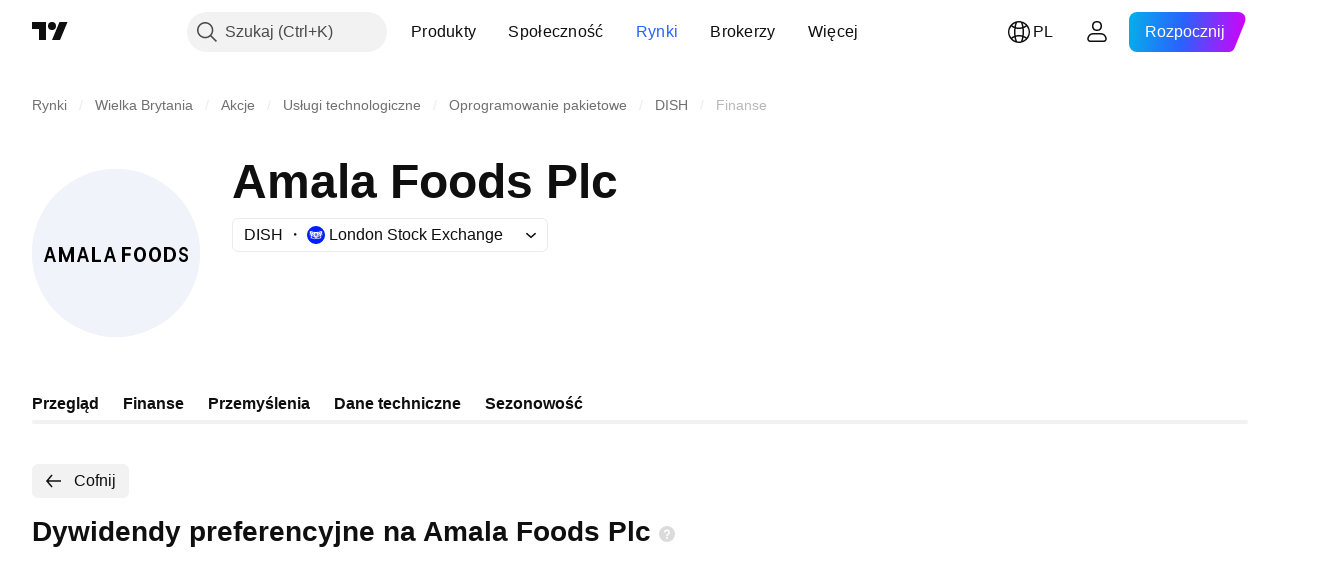

--- FILE ---
content_type: application/javascript; charset=utf-8
request_url: https://static.tradingview.com/static/bundles/pl.5731.8e2e11527b95edff1973.js
body_size: 23
content:
(self.webpackChunktradingview=self.webpackChunktradingview||[]).push([[5731,84627],{148199:e=>{e.exports=["Cofnij"]},537276:e=>{e.exports=["Zmiana"]},923599:e=>{e.exports=["Zmiana %"]},821851:e=>{e.exports=["Dane roczne"]},384627:e=>{e.exports=["Fundamenty i statystyki"]},588176:e=>{e.exports=["Dane półroczne"]},836452:e=>{e.exports=["Dane kwartalne"]},351514:e=>{e.exports=["Wartość"]}}]);

--- FILE ---
content_type: application/javascript; charset=utf-8
request_url: https://static.tradingview.com/static/bundles/pl.33198.b710b2609e24087c7992.js
body_size: 13375
content:
(self.webpackChunktradingview=self.webpackChunktradingview||[]).push([[33198,43878,87178,8955,37117,47742,8800,83477],{431062:e=>{e.exports=["O"]},213847:e=>{e.exports={en:["Currency: {currency}"]}},610795:e=>{e.exports=["Coroczny"]},185330:e=>{e.exports=["Finał"]},505170:e=>{e.exports=["Okres przejściowy"]},603595:e=>{e.exports=["Inny"]},362668:e=>{e.exports=["Miesięcznie"]},451262:e=>{e.exports=["Co pół roku"]},964836:e=>{e.exports=["Specjalny"]},46793:e=>{e.exports=["Kwartalny"]},340022:e=>{e.exports=["Co tydzień"]},183699:e=>{e.exports=["Następny"]},783477:e=>{e.exports=Object.create(null),e.exports.Technicals_study=["Dane techniczne"],e.exports["*All Candlestick Patterns*_study"]=["*Wszystkie Formacje Świecowe*"],e.exports["24-hour Volume_study"]=["Wolumen 24-godzinny"],e.exports["52 Week High/Low_study"]=["Maksimum/Minimum 52-tygodniowe"],e.exports.ASI_study={en:["ASI"]},e.exports["Abandoned Baby - Bearish_study"]=["Formacja Spadkowego Porzuconego Dziecka"],e.exports["Abandoned Baby - Bullish_study"]=["Formacja Wzrostowego Porzuconego Dziecka"],e.exports["Accelerator Oscillator_study"]=["Oscylator Przyspieszenia"],e.exports["Accounts payable_study"]=["Zobowiązania z tytułu dostaw i usług"],e.exports["Accounts receivable - trade, net_study"]=["Należności - handlowe, netto"],e.exports["Accounts receivables, gross_study"]=["Należności księgowe brutto"],e.exports.Accruals_study=["Rozliczenia międzyokresowe"],e.exports["Accrued payroll_study"]=["Naliczone wynagrodzenia"],e.exports["Accumulated depreciation, total_study"]=["Skumulowana amortyzacja ogółem"],e.exports["Accumulation/Distribution_study"]=["Akumulacja/dystrybucja"],e.exports["Accumulative Swing Index_study"]={en:["Accumulative Swing Index"]},e.exports["Additional paid-in capital/Capital surplus_study"]=["Dodatkowy wpłacony kapitał/nadwyżka kapitałowa"],e.exports["Advance Decline Line_study"]=["Linia A/D"],e.exports["Advance Decline Ratio_study"]=["Współczynnik Advance/Dedcline"],e.exports["Advance/Decline Ratio (Bars)_study"]=["Współczynnik Advance/Decline (słupki)"],e.exports["Advance/Decline_study"]=["Wskaźnik Advance/Decline"],e.exports["After tax other income/expense_study"]=["Pozostałe przychody/koszty po opodatkowaniu"],e.exports["All Chart Patterns_study"]=["Wszystkie Formacje Wykresów"],e.exports["Altman Z-score_study"]=["Wskaźnik Altmana Z-score"],e.exports["Amortization of deferred charges_study"]=["Amortyzacja odroczonych opłat"],e.exports["Amortization of intangibles_study"]=["Amortyzacja wartości niematerialnych"],e.exports.Amortization_study=["Amortyzacja"],e.exports["Anchored Volume Profile_study"]={en:["Anchored Volume Profile"]},e.exports["Arnaud Legoux Moving Average_study"]=["Średnia krocząca Arnauda Legoux"],e.exports.Aroon_study={en:["Aroon"]},e.exports["Asset turnover_study"]=["Rotacja aktywów"],e.exports["Auto Anchored Volume Profile_study"]={en:["Auto Anchored Volume Profile"]},e.exports["Auto Fib Extension_study"]={en:["Auto Fib Extension"]},e.exports["Auto Fib Retracement_study"]=["Auto Zniesienia Fibo"],
e.exports["Auto Pitchfork_study"]={en:["Auto Pitchfork"]},e.exports["Auto Trendlines_study"]=["Automatyczne linie trendu"],e.exports["Average Daily Range_study"]=["Średni Dzienny Zasięg"],e.exports["Average Day Range_study"]=["Średni zakres dni"],e.exports["Average Directional Index_study"]={en:["Average Directional Index"]},e.exports["Average Price_study"]=["Średnia cena"],e.exports["Average True Range_study"]=["Średnia rzeczywistego zasięgu"],e.exports["Average basic shares outstanding_study"]=["Średnia liczba akcji pozostających w obrocie"],e.exports["Awesome Oscillator_study"]=["Oscylator Awesome"],e.exports.BBTrend_study={en:["BBTrend"]},e.exports["Bad debt / Doubtful accounts_study"]=["Zły dług / Wątpliwe konta"],e.exports["Balance of Power_study"]=["Wskaźnik Balance of Power"],e.exports["BarUpDn Strategy_study"]=["Strategia BarUpDn"],e.exports["Basic EPS_study"]=["Podstawowy zysk na akcję"],e.exports["Basic earnings per share (Basic EPS)_study"]=["Podstawowy zysk na akcję (podstawowy EPS)"],e.exports["Bearish Flag Chart Pattern_study"]=["Formacja Niedźwiedziej Flagi"],e.exports["Bearish Pennant Chart Pattern_study"]=["Formacja Niedźwiedziego Proporczyka"],e.exports["Beneish M-score_study"]=["Model Beneisha M-score"],e.exports["Bollinger BandWidth_study"]={en:["Bollinger BandWidth"]},e.exports["Bollinger Bands %b_study"]={en:["Bollinger Bands %b"]},e.exports["Bollinger Bands Strategy directed_study"]=["Kierunkowa Strategia Wstęg Bollingera"],e.exports["Bollinger Bands Strategy_study"]=["Strategia Wstęg Bollingera"],e.exports["Bollinger Bands_study"]=["Wstęgi Bollingera"],e.exports["Bollinger Bars_study"]={en:["Bollinger Bars"]},e.exports["Book value per share_study"]=["Wartość księgowa na akcję"],e.exports["Bull Bear Power_study"]={en:["Bull Bear Power"]},e.exports["Bullish Flag Chart Pattern_study"]=["Formacja Byczej Flagi"],e.exports["Bullish Pennant Chart Pattern_study"]=["Formacja Byczej Flagi"],e.exports["Buyback yield %_study"]=["Zysk z wykupu akcji %"],e.exports["COGS to revenue ratio_study"]=["Koszt Własny Sprzedaży/Przychód"],e.exports.CRSI_study={en:["CRSI"]},e.exports["CapEx per share_study"]=["CapEx na akcję"],e.exports["Capital and operating lease obligations_study"]=["Zobowiązania z tytułu leasingu finansowego i operacyjnego"],e.exports["Capital expenditures - fixed assets_study"]=["Nakłady inwestycyjne - środki trwałe"],e.exports["Capital expenditures - other assets_study"]=["Nakłady inwestycyjne - pozostałe aktywa"],e.exports["Capital expenditures_study"]=["Nakłady kapitałowe"],e.exports["Capitalized lease obligations_study"]=["Skapitalizowane zobowiązania z tytułu leasingu"],e.exports["Cash & equivalents_study"]=["Środki pieniężne i ich ekwiwalenty"],e.exports["Cash and short term investments_study"]=["Środki pieniężne i inwestycje krótkoterminowe"],e.exports["Cash conversion cycle_study"]=["Cykl konwersji gotówki"],e.exports["Cash from financing activities_study"]=["Środki Pieniężne z Działalności Finansowej"],
e.exports["Cash from investing activities_study"]=["Środki Pieniężne z Działalności Inwestycyjnej"],e.exports["Cash from operating activities_study"]=["Środki Pieniężne z Działalności Operacyjnej"],e.exports["Cash per share_study"]=["Gotówka na akcję"],e.exports["Cash to debt ratio_study"]=["Wskaźnik gotówka/zadłużenie"],e.exports["Chaikin Money Flow_study"]=["Wskaźnik przepływów pieniężnych Chaikina"],e.exports["Chaikin Oscillator_study"]=["Oscylator Chaikin"],e.exports["Chaikin Volatility_study"]=["Wskaźnik zmienności Chaikina"],e.exports["Chande Kroll Stop_study"]={en:["Chande Kroll Stop"]},e.exports["Chande Momentum Oscillator_study"]=["Oscylator momentum Chande'a"],e.exports["Change in accounts payable_study"]=["Zmiana stanu zobowiązań"],e.exports["Change in accounts receivable_study"]=["Zmiana stanu należności"],e.exports["Change in accrued expenses_study"]=["Zmiana stanu rozliczeń międzyokresowych"],e.exports["Change in inventories_study"]=["Zmiana stanu zapasów"],e.exports["Change in other assets/liabilities_study"]=["Zmiana stanu innych aktywów/zobowiązań"],e.exports["Change in taxes payable_study"]=["Zmiana stanu zobowiązań podatkowych"],e.exports["Changes in working capital_study"]=["Zmiany w kapitale obrotowym"],e.exports.ChannelBreakOutStrategy_study={en:["ChannelBreakOutStrategy"]},e.exports["Chop Zone_study"]=["Wskaźnik Chop Zone"],e.exports["Choppiness Index_study"]=["Indeks Choppiness"],e.exports["Commodity Channel Index_study"]=["Wskaźnik Commodity Channel Index"],e.exports["Common dividends paid_study"]=["Wypłacone dywidendy powszechne"],e.exports["Common equity, total_study"]=["Kapitał podstawowy ogółem"],e.exports["Common stock par/Carrying value_study"]=["Wartość księgowa akcji zwykłych"],e.exports.Compare_study=["Porównaj"],e.exports["Conditional Expressions_study"]=["Wyrażenia warunkowe"],e.exports["Connors RSI_study"]={en:["Connors RSI"]},e.exports.ConnorsRSI_study={en:["ConnorsRSI"]},e.exports["Consecutive Up/Down Strategy_study"]=["Strategia Consecutive Up/Down"],e.exports["Coppock Curve_study"]=["Krzywa Coppocka"],e.exports["Correlation - Log_study"]=["Korelacja - Log"],e.exports["Correlation Coefficient_study"]=["Współczynnik Korelacji"],e.exports["Cost of goods sold_study"]=["Koszt sprzedanych towarów"],e.exports["Cost of goods_study"]=["Koszt własny sprzedaży"],e.exports["Crypto Open Interest_study"]={en:["Crypto Open Interest"]},e.exports["Cumulative Volume Delta_study"]={en:["Cumulative Volume Delta"]},e.exports["Cumulative Volume Index_study"]=["Wskaźnik wolumenu skumulowanego"],e.exports["Cup and Handle Chart Pattern_study"]=["Formacja Filiżanki z Uszkiem"],e.exports["Current portion of LT debt and capital leases_study"]=["Bieżąca część długoterminowego majątku i zobowiązań leasingowych"],e.exports["Current ratio_study"]=["Aktualny stosunek"],e.exports.DMI_study={en:["DMI"]},e.exports["Dark Cloud Cover - Bearish_study"]=["Ciemna Pokrywa Chmur - Spadkowy"],e.exports["Days inventory_study"]=["Okres rotacji zapasów"],e.exports["Days payable_study"]=["Dni płatne"],
e.exports["Days sales outstanding_study"]=["Okres spłaty należności"],e.exports["Debt to EBITDA ratio_study"]=["Współczynnik dług/EBITDA"],e.exports["Debt to assets ratio_study"]=["Współczynnik dług/aktywa"],e.exports["Debt to equity ratio_study"]=["Wskaźnik zadłużenia do kapitału"],e.exports["Debt to revenue ratio_study"]=["Wskaźnik zadłużenia do dochodów"],e.exports["Deferred income, current_study"]=["Przychody przyszłych okresów, bieżące"],e.exports["Deferred income, non-current_study"]=["Przychody przyszłych okresów, długoterminowe"],e.exports["Deferred tax assets_study"]=["Aktywa z tytułu podatku odroczonego"],e.exports["Deferred tax liabilities_study"]=["Zobowiązania z tytułu podatku odroczonego"],e.exports["Deferred taxes (cash flow)_study"]=["Podatek odroczony (przepływy pieniężne)"],e.exports["Deprecation and amortization_study"]=["Odpisy umorzeniowe i amortyzacja"],e.exports["Depreciation & amortization (cash flow)_study"]=["Amortyzacja (przepływy pieniężne)"],e.exports["Depreciation/depletion_study"]=["Amortyzacja/umorzenie"],e.exports.Depreciation_study=["Deprecjacja"],e.exports["Detrended Price Oscillator_study"]=["Beztrendowy oscylator cenowy"],e.exports["Diluted EPS_study"]=["Rozwodnione EPS"],e.exports["Diluted earnings per share (Diluted EPS)_study"]=["Rozwodniony zysk na akcję (rozwodniony EPS)"],e.exports["Diluted net income available to common stockholders_study"]=["Rozwodniony zysk netto dostępny dla posiadaczy akcji zwykłych"],e.exports["Diluted shares outstanding_study"]=["Rozwodnione akcje pozostające w obrocie"],e.exports["Dilution adjustment_study"]=["Korekta rozwodnienia"],e.exports["Directional Movement Index_study"]=["Indeks Directional Movement"],e.exports["Directional Movement_study"]=["Ruch kierunkowy (DM)"],e.exports["Discontinued operations_study"]=["Działalność zaniechana"],e.exports["Divergence Indicator_study"]=["Wskaźnik rozbieżności"],e.exports["Dividend payout ratio %_study"]=["Współczynnik wypłaty dywidend"],e.exports["Dividend yield %_study"]=["Stopa dywidendy %"],e.exports["Dividends payable_study"]=["Zobowiązania z tytułu dywidend"],e.exports["Dividends per share - common stock primary issue_study"]=["Dywidenda na akcję - akcje zwykłe emisji pierwotnej"],e.exports["Doji Star - Bearish_study"]=["Gwiazda Doji - Spadkowy"],e.exports["Doji Star - Bullish_study"]=["Gwiazda Doji - Wzrostowy"],e.exports.Doji_study={en:["Doji"]},e.exports["Donchian Channels_study"]=["Kanały Donchiana"],e.exports["Double Bottom Chart Pattern_study"]=["Formacja Podwójnego Dna"],e.exports["Double EMA_study"]=["Podwójna EMA"],e.exports["Double Top Chart Pattern_study"]=["Formacja Podwójnego Szczyt"],e.exports["Downside Tasuki Gap - Bearish_study"]=["Downside Tasuki Gap - Spadkowy"],e.exports["Dragonfly Doji - Bullish_study"]=["Dragonfly Doji - Wzrostowy"],e.exports["EBIT per share_study"]=["EBIT na akcję"],e.exports["EBITDA margin %_study"]=["Marża EBITDA %"],e.exports["EBITDA per share_study"]=["EBITDA na akcję"],e.exports.EBITDA_study={en:["EBITDA"]},e.exports.EBIT_study={en:["EBIT"]},
e.exports["EMA Cross_study"]=["Przecięcie EMA"],e.exports["EPS basic one year growth_study"]=["Roczny wzrost podstawowego zysku na akcję"],e.exports["EPS diluted one year growth_study"]=["Rozwodniony roczny wzrost Zysku Na Akcję"],e.exports["EPS estimates_study"]=["Szacowany zysk na akcję"],e.exports["Earnings yield_study"]=["Wskaźnik Kapitalizacji"],e.exports["Ease Of Movement_study"]=["Wskaźnik Swobody Ruchu"],e.exports["Ease of Movement_study"]=["Wskaźnik Swobody Ruchu"],e.exports["Effective interest rate on debt %_study"]=["Efektywna stopa procentowa zadłużenia %"],e.exports["Elder Force Index_study"]=["Wskaźnik Force Index Eldera"],e.exports["Elder's Force Index_study"]=["Wskaźnik Force Index Eldera"],e.exports["Elders Force Index_study"]={en:["Elders Force Index"]},e.exports["Elliott Wave Chart Pattern_study"]=["Formacja Fal Elliota"],e.exports["Engulfing - Bearish_study"]=["Engulfing - Spadkowy"],e.exports["Engulfing - Bullish_study"]=["Engulfing - Wzrostowy"],e.exports["Enterprise value to EBIT ratio_study"]=["Wskaźnik wartości przedsiębiorstwa do EBIT"],e.exports["Enterprise value to EBITDA ratio_study"]=["Wskaźnik wartości przedsiębiorstwa do EBITDA"],e.exports["Enterprise value to revenue ratio_study"]=["Wskaźnik wartości przedsiębiorstwa do przychodów"],e.exports["Enterprise value_study"]=["Wartość przedsiębiorstwa"],e.exports.Envelope_study=["Koperta"],e.exports.Envelopes_study=["Koperty"],e.exports["Equity in earnings_study"]=["Kapitał w zarobkach"],e.exports["Equity to assets ratio_study"]=["Wskaźnik kapitał własny / aktywa ogółem"],e.exports["Evening Doji Star - Bearish_study"]=["Gwiazda Wieczorna Doji - Spadkowy"],e.exports["Evening Star - Bearish_study"]=["Wieczorna Gwiazda - Spadkowy"],e.exports["Falling Three Methods - Bearish_study"]=["Falling Three Methods - Spadkowy"],e.exports["Falling Wedge Chart Pattern_study"]=["Formacja Klin Zniżkujący"],e.exports["Falling Window - Bearish_study"]=["Falling Window - Spadkowy"],e.exports["Financing activities – other sources_study"]=["Działalność finansowa - inne źródła"],e.exports["Financing activities – other uses_study"]=["Działalność finansowa - inne wykorzystanie"],e.exports["Fisher Transform_study"]=["Transformata Fishera"],e.exports["Fixed Range Volume Profile_study"]=["Profil Wolumenu Stały Zakres"],e.exports["Fixed Range_study"]=["Stały Zakres"],e.exports["Float shares outstanding_study"]=["Akcje giełdowe pozostające w obrocie"],e.exports["Free cash flow margin %_study"]=["Marża wolnych przepływów pieniężnych %"],e.exports["Free cash flow per share_study"]=["Wolne przepływy pieniężne na akcję"],e.exports["Free cash flow_study"]=["Wolne przepływy pieniężne"],e.exports["Free float_study"]={en:["Free float"]},e.exports["Fulmer H factor_study"]=["Współczynnik H Fulmera"],e.exports["Funding Rate_study"]=["Stopa Finansowania"],e.exports["Funds from operations_study"]=["Środki z działalności operacyjnej"],e.exports.Gaps_study=["Luki"],e.exports["Goodwill to assets ratio_study"]=["Wskaźnik wartości firmy do aktywów"],
e.exports["Goodwill, net_study"]=["Wartość firmy netto"],e.exports["Graham's number_study"]=["Liczba Grahama"],e.exports["Gravestone Doji - Bearish_study"]=["Gravestone Doji - Spadkowy"],e.exports["Greedy Strategy_study"]=["Chciwa Strategia"],e.exports["Gross margin %_study"]=["Marża brutto%"],e.exports["Gross profit to assets ratio_study"]=["Stosunek zysku brutto do aktywów"],e.exports["Gross profit_study"]=["Zysk brutto"],e.exports["Gross property/plant/equipment_study"]=["Środki trwałe brutto"],e.exports["Guppy Multiple Moving Average_study"]=["Wielokrotna średnia ruchoma Guppy"],e.exports["Hammer - Bullish_study"]=["Młot - Wzrostowy"],e.exports["Hanging Man - Bearish_study"]=["Hanging Man - Spadkowy"],e.exports["Harami - Bearish_study"]=["Harami - Spadkowy"],e.exports["Harami - Bullish_study"]=["Harami - Wzrostowy"],e.exports["Harami Cross - Bearish_study"]=["Krzyż Harami - Spadkowy"],e.exports["Harami Cross - Bullish_study"]=["Krzyż Harami - Wzrostowy"],e.exports["Head and Shoulders Chart Pattern_study"]=["Formacja Głowy z Ramionami"],e.exports["Historical Volatility_study"]=["Zmienność historyczna"],e.exports["Hull Moving Average_study"]=["Średnia krocząca Hulla"],e.exports["Ichimoku Cloud_study"]=["Chmura Ichimoku"],e.exports.Ichimoku_study={en:["Ichimoku"]},e.exports.Impairments_study=["Utrata wartości"],e.exports["InSide Bar Strategy_study"]=["Strategia InSide Bar"],e.exports["Income Tax Credits_study"]=["Ulgi podatku dochodowego"],e.exports["Income Tax, current - foreign_study"]=["Podatek dochodowy, bieżący - zagraniczny"],e.exports["Income tax payable_study"]=["Należny podatek dochodowy"],e.exports["Income tax, current - domestic_study"]=["Podatek dochodowy, bieżący - krajowy"],e.exports["Income tax, current_study"]=["Podatek dochodowy, bieżący"],e.exports["Income tax, deferred - domestic_study"]=["Podatek dochodowy odroczony - krajowy"],e.exports["Income tax, deferred - foreign_study"]=["Podatek dochodowy odroczony - zagraniczny"],e.exports["Income tax, deferred_study"]=["Podatek dochodowy, odroczony"],e.exports["Interest capitalized_study"]=["Odsetki skapitalizowane"],e.exports["Interest coverage_study"]=["Pokrycie odsetek"],e.exports["Interest expense on debt_study"]=["Koszty odsetek od zadłużenia"],e.exports["Interest expense, net of interest capitalized_study"]=["Koszty z tytułu odsetek, po potrąceniu odsetek skapitalizowanych"],e.exports["Inventories - finished goods_study"]=["Zapasy - wyroby gotowe"],e.exports["Inventories - progress payments & other_study"]=["Zapasy - płatności w toku i inne"],e.exports["Inventories - raw materials_study"]=["Zapasy - surowce, materiały"],e.exports["Inventories - work in progress_study"]=["Zapasy - produkcja w toku"],e.exports["Inventory to revenue ratio_study"]=["Wskaźnik zapasy/przychód"],e.exports["Inventory turnover_study"]=["Rotacja zapasów"],e.exports["Inverted Cup and Handle Chart Pattern_study"]=["Formacja Odwróconej Filiżanki z Uszkiem"],e.exports["Inverted Hammer - Bullish_study"]=["Odwrócony Młot - Wzrostowy"],
e.exports["Inverted Head and Shoulders Chart Pattern_study"]=["Formacja Odwróconej Głowy z Ramionami"],e.exports["Investing activities – other sources_study"]=["Działalność inwestycyjna - inne źródła"],e.exports["Investing activities – other uses_study"]=["Działalność inwestycyjna - inne wykorzystanie"],e.exports["Investments in unconsolidated subsidiaries_study"]=["Inwestycje w jednostkach zależnych nieobjętych konsolidacją"],e.exports["Issuance of long term debt_study"]=["Emisja zadłużenia długoterminowego"],e.exports["Issuance/retirement of debt, net_study"]=["Emisja/spłata zadłużenia netto"],e.exports["Issuance/retirement of long term debt_study"]=["Emisja/spłata zadłużenia długoterminowego"],e.exports["Issuance/retirement of other debt_study"]=["Emisja/spłata pozostałego zadłużenia"],e.exports["Issuance/retirement of short term debt_study"]=["Emisja/spłata zadłużenia krótkoterminowego"],e.exports["Issuance/retirement of stock, net_study"]=["Emisja/umorzenie akcji netto"],e.exports["KZ index_study"]=["Indeks KZ"],e.exports["Keltner Channel Strategy_study"]=["Strategia kanału Keltnera"],e.exports["Keltner Channels Strategy_study"]=["Strategia kanałów Keltnera"],e.exports["Keltner Channels_study"]=["Kanały Keltnera"],e.exports["Key stats_study"]=["Kluczowe statystyki"],e.exports["Kicking - Bearish_study"]=["Kicking - Spadkowy"],e.exports["Kicking - Bullish_study"]=["Kicking - Wzrostowy"],e.exports["Klinger Oscillator_study"]=["Oscylator Klingera"],e.exports["Know Sure Thing_study"]=["Wskaźnik Know Sure Thing"],e.exports["Least Squares Moving Average_study"]=["Średnia krocząca najmniejszych kwadratów"],e.exports["Legal claim expense_study"]=["Koszt roszczenia prawnego"],e.exports["Linear Regression Channel_study"]=["Kanał Regresji Liniowej"],e.exports["Linear Regression Curve_study"]=["Krzywa regresji liniowej"],e.exports["Linear Regression Slope_study"]=["Nachylenie regresji liniowej"],e.exports["Linear Regression_study"]=["Regresja liniowa"],e.exports.Liquidations_study=["Likwidacje"],e.exports["Liquidity ratios_study"]=["Wskaźniki płynności"],e.exports["Long Lower Shadow - Bullish_study"]=["Long Lower Shadow - Wzrostowy"],e.exports["Long Short Accounts %_study"]={en:["Long Short Accounts %"]},e.exports["Long Upper Shadow - Bearish_study"]=["Long Upper Shadow - Spadkowy"],e.exports["Long term debt excl. lease liabilities_study"]=["Zadłużenie długoterminowe z wyłączeniem zobowiązań leasingowych"],e.exports["Long term debt to total assets ratio_study"]=["Wskaźnik zadłużenia długoterminowego do aktywów ogółem"],e.exports["Long term debt to total equity ratio_study"]=["Wskaźnik zadłużenia długoterminowego do kapitału własnego ogółem"],e.exports["Long term debt_study"]=["Zadłużenie długoterminowe"],e.exports["Long term investments_study"]=["Inwestycje długoterminowe"],e.exports["Long/Short Ratio Accounts_study"]={en:["Long/Short Ratio Accounts"]},e.exports["MA Cross_study"]=["Przecięcie MA"],e.exports["MA with EMA Cross_study"]=["Przecięcie MA z EMA"],e.exports["MA/EMA Cross_study"]=["Przecięcie MA/EMA"],
e.exports["MACD Strategy_study"]=["Strategia MACD"],e.exports.MACD_study={en:["MACD"]},e.exports["Majority Rule_study"]=["Zasada większości"],e.exports["Market capitalization_study"]=["Kapitalizacja Rynkowa"],e.exports["Marubozu Black - Bearish_study"]=["Marubozu Black - Spadkowy"],e.exports["Marubozu White - Bullish_study"]=["Marubozu White - Wzrostowy"],e.exports["Mass Index_study"]=["Wskaźnik masy"],e.exports["McGinley Dynamic_study"]=["Wskaźnik McGinley Dynamic"],e.exports["Median Price_study"]=["Mediana ceny"],e.exports.Median_study=["Mediana"],e.exports["Minority interest_study"]=["Udziały mniejszościowe"],e.exports["Miscellaneous non-operating expense_study"]=["Różne wydatki nieoperacyjne"],e.exports["Momentum Strategy_study"]=["Strategia Momentum"],e.exports.Momentum_study={en:["Momentum"]},e.exports["Money Flow Index_study"]=["Indeks Przepływów Pieniężnych"],e.exports["Money Flow_study"]=["Przepływ pieniędzy"],e.exports["Moon Phases_study"]=["Fazy Księżyca"],e.exports["Morning Doji Star - Bullish_study"]=["Poranna Gwiazda Doji - Wzrostowy"],e.exports["Morning Star - Bullish_study"]=["Poranna Gwiazda - Wzrostowy"],e.exports["Moving Average Adaptive_study"]=["Adaptacyjna Średnia Krocząca"],e.exports["Moving Average Channel_study"]=["Kanał średnich kroczących"],e.exports["Moving Average Convergence Divergence_study"]=["Zbieżność/Rozbieżność Średnich Ruchomych"],e.exports["Moving Average Convergence/Divergence_study"]=["Średnia krocząca konwergencji/rozbieżności"],e.exports["Moving Average Double_study"]=["Podwójna Średnia Krocząca"],e.exports["Moving Average Exponential_study"]=["Wykładnicza średnia krocząca"],e.exports["Moving Average Hamming_study"]=["Średnia Krocząca Hamminga"],e.exports["Moving Average Modified_study"]=["Zmodyfikowana Średnia Krocząca"],e.exports["Moving Average Multiple_study"]=["Wielokrotna Średnia Krocząca"],e.exports["Moving Average Ribbon_study"]={en:["Moving Average Ribbon"]},e.exports["Moving Average Simple_study"]=["Prosta średnia krocząca"],e.exports["Moving Average Triple_study"]=["Potrójna Średnia Krocząca"],e.exports["Moving Average Weighted_study"]=["Ważona Średnia Krocząca"],e.exports["Moving Average_study"]=["Średnia krocząca"],e.exports["MovingAvg Cross_study"]=["Przekroczenie średniej kroczącej"],e.exports["MovingAvg2Line Cross_study"]=["Przecięcie MovingAvg2Line"],e.exports["Multi-Time Period Charts_study"]=["Wykresy wielookresowe"],e.exports["Net Volume_study"]=["Wolumen netto"],e.exports["Net current asset value per share_study"]=["Wartość aktywów bieżących netto na akcję"],e.exports["Net debt_study"]=["Dług netto"],e.exports["Net income (cash flow)_study"]=["Dochód netto (przepływy pieniężne)"],e.exports["Net income before discontinued operations_study"]=["Zysk netto przed działalnością zaniechaną"],e.exports["Net income per employee_study"]=["Dochód netto na pracownika"],e.exports["Net income_study"]=["Dochód netto"],e.exports["Net intangible assets_study"]=["Wartości niematerialne netto"],e.exports["Net margin %_study"]=["Marża netto %"],
e.exports["Net property/plant/equipment_study"]=["Środki trwałe netto"],e.exports["Non-cash items_study"]=["Przedmioty bezgotówkowe"],e.exports["Non-controlling/minority interest_study"]=["Udziały niekontrolujące/mniejszościowe"],e.exports["Non-operating income, excl. interest expenses_study"]=["Przychody pozaoperacyjne z wyłączeniem kosztów odsetkowych"],e.exports["Non-operating income, total_study"]=["Przychody pozaoperacyjne, Razem"],e.exports["Non-operating interest income_study"]=["Nieoperacyjne przychody z tytułu odsetek"],e.exports["Note receivable - long term_study"]=["Nota należna - długoterminowa"],e.exports["Notes payable_study"]=["Rachunki do zapłacenia"],e.exports["Number of employees_study"]=["Liczba pracowników"],e.exports["Number of shareholders_study"]=["Liczba akcjonariuszy"],e.exports["On Balance Volume_study"]=["Wskaźnik równowagi wolumenu (OBV)"],e.exports["On Neck - Bearish_study"]=["On Neck - Spadkowy"],e.exports["Open Interest_study"]=["Otwarte pozycje"],e.exports["Operating cash flow per share_study"]=["Przepływy pieniężne z działalności operacyjnej na akcję"],e.exports["Operating earnings yield %_study"]=["Rentowność zysku operacyjnego %"],e.exports["Operating expenses (excl. COGS)_study"]=["Koszty operacyjne (z wyłączeniem kosztów własnych sprzedaży)"],e.exports["Operating income_study"]=["Dochód Operacyjny"],e.exports["Operating lease liabilities_study"]=["Zobowiązania z tytułu leasingu operacyjnego"],e.exports["Operating margin %_study"]=["Marża operacyjna %"],e.exports["Other COGS_study"]=["Pozostałe Koszty Własne Sprzedaży"],e.exports["Other common equity_study"]=["Pozostały kapitał podstawowy"],e.exports["Other cost of goods sold_study"]=["Inne koszty sprzedanych towarów"],e.exports["Other current assets, total_study"]=["Inne aktywa obrotowe, Razem"],e.exports["Other current liabilities_study"]=["Pozostałe zobowiązania bieżące"],e.exports["Other exceptional charges_study"]=["Inne wyjątkowe opłaty"],e.exports["Other financing cash flow items, total_study"]=["Pozostałe pozycje finansowych przepływów pieniężnych, Razem"],e.exports["Other intangibles, net_study"]=["Pozostałe wartości niematerialne i prawne netto"],e.exports["Other investing cash flow items, total_study"]=["Pozostałe pozycje inwestycyjnych przepływów pieniężnych, Razem"],e.exports["Other investments_study"]=["Pozostałe inwestycje"],e.exports["Other liabilities, total_study"]=["Inne zobowiązania, Razem"],e.exports["Other long term assets, total_study"]=["Inne aktywa długoterminowe, Razem"],e.exports["Other non-current liabilities, total_study"]=["Pozostałe zobowiązania długoterminowe łącznie"],e.exports["Other operating expenses, total_study"]=["Pozostałe koszty operacyjne, Razem"],e.exports["Other receivables_study"]=["Inne należności"],e.exports["Other short term debt_study"]=["Pozostałe zadłużenie krótkoterminowe"],e.exports["OutSide Bar Strategy_study"]=["Strategia OutSide Bar"],e.exports.Overlay_study=["Nakładka"],e.exports["PEG ratio_study"]=["Stosunek PEG"],
e.exports["Paid in capital_study"]=["Wpłacony kapitał zakładowy"],e.exports["Parabolic SAR Strategy_study"]=["Strategia Paraboliczny SAR"],e.exports["Parabolic SAR_study"]=["Paraboliczny SAR"],e.exports["Per share metrics_study"]=["Wskaźniki na akcję"],e.exports.Performance_study=["Wydajność"],e.exports["Periodic Volume Profile_study"]={en:["Periodic Volume Profile"]},e.exports["Piercing - Bullish_study"]=["Piercing - Wzrostowy"],e.exports["Piotroski F-score_study"]={en:["Piotroski F-score"]},e.exports["Pivot Extension Strategy_study"]=["Strategia Pivot Extension"],e.exports["Pivot Points High Low_study"]=["Punkty Pivot High Low"],e.exports["Pivot Points Standard_study"]=["Standardowe Punkty Pivota"],e.exports["Pivot Reversal Strategy_study"]=["Strategia Pivot Reversal"],e.exports["Preferred dividends paid_study"]=["Wypłacone dywidendy preferencyjne"],e.exports["Preferred dividends_study"]=["Dywidendy preferencyjne"],e.exports["Preferred stock, carrying value_study"]=["Akcje preferowane, wartość bilansowa"],e.exports["Prepaid expenses_study"]=["Wydatki opłacone z góry"],e.exports["Pretax equity in earnings_study"]=["Kapitał własny przed opodatkowaniem w zyskach"],e.exports["Pretax income_study"]=["Dochód przed opodatkowaniem"],e.exports["Price Channel Strategy_study"]=["Strategia kanału cenowego"],e.exports["Price Channel_study"]=["Kanał cenowy"],e.exports["Price Oscillator_study"]=["Oscylator cenowy"],e.exports["Price Target_study"]=["Cena Docelowa"],e.exports["Price Volume Trend_study"]=["Wskaźnik Price Volume Trend"],e.exports["Price earnings ratio forward_study"]=["Stosunek ceny do zarobków w przyszłych okresach"],e.exports["Price sales ratio forward_study"]=["Stosunek ceny do sprzedaży na przyszłe okresy"],e.exports["Price to book ratio_study"]=["Stosunek ceny do wartości księgowej"],e.exports["Price to cash flow ratio_study"]=["Stosunek ceny do przepływów pieniężnych"],e.exports["Price to earnings ratio_study"]=["Stosunek ceny do zarobków"],e.exports["Price to free cash flow ratio_study"]=["Stosunek ceny do wolnych przepływów pieniężnych"],e.exports["Price to sales ratio_study"]=["Stosunek ceny do sprzedaży"],e.exports["Price to tangible book ratio_study"]=["Stosunek ceny do wartości księgowej"],e.exports["Profitability ratios_study"]=["Wskaźniki rentowności"],e.exports["Provision for risks & charge_study"]=["Rezerwa na ryzyko i opłaty"],e.exports["Purchase of investments_study"]=["Zakup inwestycji"],e.exports["Purchase/acquisition of business_study"]=["Zakup/nabycie firmy"],e.exports["Purchase/sale of business, net_study"]=["Kupno/Sprzedaż Przedsiębiorstwa Netto"],e.exports["Purchase/sale of investments, net_study"]=["Kupno/Sprzedaż Inwestycji Netto"],e.exports["Quality ratio_study"]=["Stosunek jakości"],e.exports["Quick ratio_study"]=["Wskaźnik szybkiej płynności finansowej"],e.exports["RCI Ribbon_study"]=["Wstęga RCI"],e.exports["RSI Divergence Indicator_study"]=["Wskaźnik dywergencji RSI"],e.exports["RSI Strategy_study"]=["Strategia RSI"],e.exports["Rank Correlation Index_study"]=["Indeks Korelacji Rang"],
e.exports["Rate Of Change_study"]=["Wskaźnik Rate of Change"],e.exports["Rectangle Chart Pattern_study"]=["Formacja Prostokąta"],e.exports["Reduction of long term debt_study"]=["Zmniejszenie zadłużenia długoterminowego"],e.exports["Relative Strength Index_study"]={en:["Relative Strength Index"]},e.exports["Relative Vigor Index_study"]=["Wskaźnik Relative Vigor Index"],e.exports["Relative Volatility Index_study"]=["Wskaźnik względnej płynności"],e.exports["Relative Volume at Time_study"]=["Względny Wolumen w Czasie"],e.exports["Repurchase of common & preferred stock_study"]=["Wykup akcji zwykłych i uprzywilejowanych"],e.exports["Research & development to revenue ratio_study"]=["Stosunek badań i rozwoju do przychodów"],e.exports["Research & development_study"]=["Badania i rozwój"],e.exports["Restructuring charge_study"]=["Opłata restrukturyzacyjna"],e.exports["Retained earnings_study"]=["Zysk zatrzymany"],e.exports["Return on assets %_study"]=["Rentowność aktywów %"],e.exports["Return on equity %_study"]=["Rentowność kapitału własnego %"],e.exports["Return on equity adjusted to book value %_study"]=["Rentowność kapitału własnego skorygowanego do wartości księgowej %"],e.exports["Return on invested capital %_study"]=["Rentowność zainwestowanego kapitału %"],e.exports["Return on tangible assets %_study"]=["Rentowność aktywów trwałych %"],e.exports["Return on tangible equity %_study"]=["Rentowność kapitału rzeczowego %"],e.exports["Revenue estimates_study"]=["Szacunkowe przychody"],e.exports["Revenue one year growth_study"]=["Wzrost przychodów w skali roku"],e.exports["Revenue per employee_study"]=["Przychody na pracownika"],e.exports["Revenue per share_study"]=["Przychód na akcję"],e.exports["Rising Three Methods - Bullish_study"]=["Rising Three Methods - Wzrostowy"],e.exports["Rising Wedge Chart Pattern_study"]=["Formacja Klina Zwyżkującego"],e.exports["Rising Window - Bullish_study"]=["Rising Window - Wzrostowy"],e.exports["Rob Booker - ADX Breakout_study"]={en:["Rob Booker - ADX Breakout"]},e.exports["Rob Booker - Intraday Pivot Points_study"]={en:["Rob Booker - Intraday Pivot Points"]},e.exports["Rob Booker - Knoxville Divergence_study"]=["Rob Booker - Dywergencja Knoxville"],e.exports["Rob Booker - Missed Pivot Points_study"]=["Rob Booker - Pominięte Punkty Pivota"],e.exports["Rob Booker - Reversal_study"]=["Rob Booker - Odwrócenie"],e.exports["Rob Booker - Ziv Ghost Pivots_study"]={en:["Rob Booker - Ziv Ghost Pivots"]},e.exports["SMI Ergodic Indicator/Oscillator_study"]=["Wskaźnik/oscylator SMI Ergodic"],e.exports["SMI Ergodic Indicator_study"]=["Wskaźnik SMI Ergodic"],e.exports["SMI Ergodic Oscillator_study"]=["Oscylator SMI Ergodic"],e.exports["Sale of common & preferred stock_study"]=["Sprzedaż akcji zwykłych i uprzywilejowanych"],e.exports["Sale of fixed assets & businesses_study"]=["Sprzedaż aktywów trwałych i przedsiębiorstw"],e.exports["Sale/maturity of investments_study"]=["Sprzedaż/zapadalność inwestycji"],e.exports.Seasonality_study=["Sezonowość"],
e.exports["Selling/general/admin expenses, other_study"]=["Koszty Sprzedaży/Ogólne/Zarządu, Inne"],e.exports["Selling/general/admin expenses, total_study"]=["Całkowite Koszty Sprzedaży/Ogólne/Zarządu"],e.exports["Session Time Price Opportunity_study"]={en:["Session Time Price Opportunity"]},e.exports["Session Volume HD_study"]=["Wolumen Sesji HD"],e.exports["Session Volume Profile HD_study"]={en:["Session Volume Profile HD"]},e.exports["Session Volume Profile_study"]={en:["Session Volume Profile"]},e.exports["Session Volume_study"]=["Wolumen Sesji"],e.exports["Shareholders' equity_study"]=["Kapitał własny"],e.exports["Shares buyback ratio %_study"]=["Współczynnik wykupu akcji %"],e.exports["Shooting Star - Bearish_study"]=["Shooting Star - Spadkowy"],e.exports["Short term debt excl. current portion of LT debt_study"]=["Zadłużenie krótkoterminowe z wyłączeniem bieżącej części zadłużenia długoterminowego"],e.exports["Short term debt_study"]=["Zadłużenie krótkoterminowe"],e.exports["Short term investments_study"]=["Inwestycje krótkoterminowe"],e.exports["Sloan ratio %_study"]=["Współczynnik Sloana"],e.exports["Smoothed Moving Average_study"]=["Wygładzona Średnia Krocząca"],e.exports["Solvency ratios_study"]=["Wskaźniki wypłacalności"],e.exports["Spinning Top Black_study"]=["Czarna szpulka"],e.exports["Spinning Top White_study"]=["Biała szpulka"],e.exports["Springate score_study"]=["Wykładnik Springgate"],e.exports["Standard Deviation_study"]=["Odchylenie Standardowe"],e.exports["Standard Error Bands_study"]=["Wstęgi Błędu standardowego"],e.exports["Standard Error_study"]=["Błąd standardowy"],e.exports.Stoch_study={en:["Stoch"]},e.exports["Stochastic Momentum Index_study"]=["Indeks Stochastic Momentum"],e.exports["Stochastic RSI_study"]={en:["Stochastic RSI"]},e.exports["Stochastic Slow Strategy_study"]=["Strategia Stochastic Slow"],e.exports.Stochastic_study={en:["Stochastic"]},e.exports.SuperTrend_study={en:["SuperTrend"]},e.exports["Supertrend Strategy_study"]=["Strategia Supertrend"],e.exports.Supertrend_study={en:["Supertrend"]},e.exports["Sustainable growth rate_study"]=["Zrównoważone tempo wzrostu"],e.exports.TRIX_study={en:["TRIX"]},e.exports["Tangible book value per share_study"]=["Rzeczowa wartość księgowa na akcję"],e.exports["Tangible common equity ratio_study"]=["Wskaźnik rzeczowego kapitału wspólnego"],e.exports.Taxes_study=["Podatki"],e.exports["Technical Ratings Strategy_study"]=["Strategia Oceny Technicznej"],e.exports["Technical Ratings_study"]=["Oceny techniczne"],e.exports["Three Black Crows - Bearish_study"]=["Three Black Crows - Spadkowy"],e.exports["Three White Soldiers - Bullish_study"]=["Trzech Białych Żołnierzy - Wzrostowy"],e.exports["Time Price Opportunity_study"]={en:["Time Price Opportunity"]},e.exports["Time Weighted Average Price_study"]=["Średnia Cena Ważona Czasem"],e.exports["Tobin's Q (approximate)_study"]=["Współczynnik Tobina (przybliżony)"],e.exports["Total assets_study"]=["Aktywa ogółem"],e.exports["Total cash dividends paid_study"]=["Wypłacone Dywidendy Ogółem"],
e.exports["Total common shares outstanding_study"]=["Razem Akcje Zwykłe pozostające w obrocie"],e.exports["Total current assets_study"]=["Całkowite aktywa obrotowe"],e.exports["Total current liabilities_study"]=["Zobowiązania krótkoterminowe ogółem"],e.exports["Total debt per share_study"]=["Łączne zadłużenie na akcję"],e.exports["Total debt_study"]=["Zadłużenie ogółem"],e.exports["Total equity_study"]=["Kapitał Własny"],e.exports["Total inventory_study"]=["Zapasy ogółem"],e.exports["Total liabilities & shareholders' equities_study"]=["Zobowiązania i kapitał własny ogółem"],e.exports["Total liabilities_study"]=["Zobowiązania ogółem"],e.exports["Total non-current assets_study"]=["Aktywa trwałe ogółem"],e.exports["Total non-current liabilities_study"]=["Zobowiązania długoterminowe ogółem"],e.exports["Total operating expenses_study"]=["Koszty operacyjne ogółem"],e.exports["Total receivables, net_study"]=["Należności netto ogółem"],e.exports["Total revenue_study"]=["Przychody ogółem"],e.exports["Trading Sessions_study"]=["Sesje Handlowe"],e.exports["Treasury stock - common_study"]=["Akcje skarbowe - zwykłe"],e.exports["Trend Strength Index_study"]=["Indeks Siły Trendu"],e.exports["Tri-Star - Bearish_study"]=["Tri-Star - Spadkowy"],e.exports["Tri-Star - Bullish_study"]=["Tri-Star - Wzrostowy"],e.exports["Triangle Chart Pattern_study"]=["Formacja Trójkąta"],e.exports["Triple Bottom Chart Pattern_study"]=["Formacja Potrójnego Dołka"],e.exports["Triple EMA_study"]=["Potrójne EMA"],e.exports["Triple Top Chart Pattern_study"]=["Formacja Potrójnego Wierzchołka"],e.exports["True Strength Index_study"]=["Indeks True Strength"],e.exports["True Strength Indicator_study"]=["Prawdziwy wskaźnik siły"],e.exports["Tweezer Bottom - Bullish_study"]={en:["Tweezer Bottom - Bullish"]},e.exports["Tweezer Top - Bearish_study"]=["Tweezer Top - Spadkowy"],e.exports["Typical Price_study"]=["Typowa cena"],e.exports["Ultimate Oscillator_study"]=["Oscylator Ultimate"],e.exports["Unrealized gain/loss_study"]=["Niezrealizowany zysk/strata"],e.exports["Unusual income/expense_study"]=["Nietypowe przychody/koszty"],e.exports["Up/Down Volume_study"]={en:["Up/Down Volume"]},e.exports["Upside Tasuki Gap - Bullish_study"]=["Upside Tasuki Gap - Wzrostowy"],e.exports["VWAP Auto Anchored_study"]={en:["VWAP Auto Anchored"]},e.exports.VWAP_study={en:["VWAP"]},e.exports.VWMA_study={en:["VWMA"]},e.exports["Valuation ratios_study"]=["Wskaźniki wyceny"],e.exports["Visible Average Price_study"]=["Widoczna Średnia Cena"],e.exports["Visible Range Volume Profile_study"]={en:["Visible Range Volume Profile"]},e.exports["Visible Range_study"]=["Widoczny Zakres"],e.exports.Vol_study=["Wolumen"],e.exports["Volatility Close-to-Close_study"]=["Zmienność Close-to-Close"],e.exports["Volatility Index_study"]=["Indeks Zmienności"],e.exports["Volatility O-H-L-C_study"]=["Zmienność O-H-L-C"],e.exports["Volatility Stop_study"]=["Wskaźnik Volatility Stop"],e.exports["Volatility Zero Trend Close-to-Close_study"]=["Zmienność Zero Trend Close-to-Close"],
e.exports["Volty Expan Close Strategy_study"]=["Strategia Volty Expan Close"],e.exports["Volume Delta_study"]={en:["Volume Delta"]},e.exports["Volume Oscillator_study"]=["Oscylator wolumenu"],e.exports["Volume Weighted Average Price_study"]=["Średnia Cena Ważona Wolumenem"],e.exports["Volume Weighted Moving Average_study"]={en:["Volume Weighted Moving Average"]},e.exports.Volume_study=["Wolumen"],e.exports["Vortex Indicator_study"]=["Wskaźnik Vortex"],e.exports["Williams %R_study"]={en:["Williams %R"]},e.exports["Williams Alligator_study"]={en:["Williams Alligator"]},e.exports["Williams Fractal_study"]={en:["Williams Fractal"]},e.exports["Williams Fractals_study"]={en:["Williams Fractals"]},e.exports["Williams Percent Range_study"]={en:["Williams Percent Range"]},e.exports["Woodies CCI_study"]={en:["Woodies CCI"]},e.exports["Working capital per share_study"]=["Kapitał obrotowy na akcję"],e.exports["Zig Zag_study"]={en:["Zig Zag"]},e.exports["Zmijewski score_study"]=["Wskaźnik Żmijewskiego"]},79869:e=>{e.exports={en:["COGS"]}},725765:e=>{e.exports={en:["CEO"]}},514269:e=>{e.exports=["Współczynnik Common Equity Tier 1"]},343900:e=>{e.exports=["Ostatnie wyniki i marże firmy"]},181939:e=>{e.exports=["Kopiuj link"]},904543:e=>{e.exports=["Anuluj"]},729716:e=>{e.exports=["Analiza adekwatności kapitałowej"]},941549:e=>{e.exports=["Analiza alokacji kapitału"]},60058:e=>{e.exports=["Struktura kapitału"]},986090:e=>{e.exports=["Środki pieniężne i ich ekwiwalenty"]},94820:e=>{e.exports=["Przepływy pieniężne"]},817865:e=>{e.exports=["Sprawdź analizę finansową dla {shortName} na @tradingview.  Look first / Then leap."]},208800:e=>{e.exports=["Kliknij tutaj, aby dowiedzieć się więcej"]},47742:e=>{e.exports=["Zamknij menu"]},540613:e=>{e.exports=["Akcje ściśle kontrolowane"]},949618:e=>{e.exports=["Waluta: {currency}"]},535770:e=>{e.exports=["Aktualny"]},316183:e=>{e.exports=["Ilość"]},984847:e=>{e.exports=["Roczny"]},254786:e=>{e.exports=["Aktualne"]},450719:e=>{e.exports=["Po zamknięciu"]},14834:e=>{e.exports=["Po zamknięciu rynku"]},104760:e=>{e.exports=["Aktywa"]},903010:e=>{e.exports=["Bilans"]},519391:e=>{e.exports=["Podstawowy zysk na akcję (ostatnie 12 miesięcy)"]},552274:e=>{e.exports=["Przed otwarciem rynku"]},224879:e=>{e.exports=["Przed otwarciem"]},131033:e=>{e.exports=["Według kraju"]},248866:e=>{e.exports=["Według źródła"]},651687:e=>{e.exports=["Według źródła/firmy"]},743593:e=>{e.exports=["Zysk brutto"]},719143:e=>{e.exports=["Wzrost i Rentowność"]},930266:e=>{e.exports=["Dane"]},722677:e=>{e.exports=["Data"]},671507:e=>{e.exports=["Obciążenie"]},555933:e=>{e.exports=["Poziom zadłużenia i pokrycie"]},46302:e=>{e.exports=["Kwota dywidendy"]},694075:e=>{e.exports=["Historia dywidend"]},126687:e=>{e.exports=["Podsumowanie dywidend"]},304872:e=>{e.exports=["Historia wypłat dywidendy"]},938092:e=>{e.exports=["Stopa dywidendy (rok finansowy)"]},505839:e=>{e.exports=["Rentowność dywidendy (wskazywana)"]},44719:e=>{e.exports=["Rentowność dywidendy TTM"]},261147:e=>{e.exports=["Stopa dywidendy, historia i trwałość"]},
137260:e=>{e.exports=["Dywidendy"]},315352:e=>{e.exports=["Wskaźnik dywidenda na akcję (rok fiskalny)"]},189372:e=>{e.exports=["Zysk na akcję"]},519275:e=>{e.exports=["Szacunkowy EPS"]},151105:e=>{e.exports=["Pracownicy (FY)"]},34654:e=>{e.exports=["Wartość przedsiębiorstwa"]},844543:e=>{e.exports=["Dochody"]},272916:e=>{e.exports=["Zatrzymane zyski"]},196122:e=>{e.exports=["Raport zarobków na żywo"]},980767:e=>{e.exports=["Szacunkowo"]},730974:e=>{e.exports=["Szacunki"]},7201:e=>{e.exports=["Data odcięcia prawa do dywidendy"]},713013:e=>{e.exports=["Wydatki i korekty"]},647863:e=>{e.exports=["Eksportuj"]},379909:e=>{e.exports=["Eksportuj dane finansowe do pliku CSV"]},664891:e=>{e.exports=["Założony"]},920138:e=>{e.exports=["Prognoza"]},636787:e=>{e.exports=["Finansowy"]},312982:e=>{e.exports=["Eksport danych finansowych"]},918784:e=>{e.exports=["Kondycja finansowa"]},953811:e=>{e.exports=["Analiza sytuacji finansowej"]},940356:e=>{e.exports=["Sytuacja finansowa i wypłacalność firmy"]},856135:e=>{e.exports=["Finanse"]},803251:e=>{e.exports=["Wolne udziały na rynku"]},461804:e=>{e.exports=["Wolne przepływy pieniężne"]},967587:e=>{e.exports=["Częstotliwość"]},893699:e=>{e.exports=["Podstawowe wskaźniki do ustalenia wartości godziwej akcji"]},819199:e=>{e.exports=["Kluczowe fakty"]},228477:e=>{e.exports={en:["H1 {year}"]}},326909:e=>{e.exports={en:["H2 {year}"]}},87783:e=>{e.exports=["Wydatki wewnętrzne"]},802286:e=>{e.exports=["Koszty odsetkowe i pozainteresowne"]},262556:e=>{e.exports=["Koszty odsetkowe i rezerwy na straty kredytowe"]},620296:e=>{e.exports=["Inwestycyjny"]},655923:e=>{e.exports=["Rachunek zysków i strat"]},323957:e=>{e.exports=["Wskaźnik"]},532192:e=>{e.exports=["Rezerwy ubezpieczeniowe"]},32329:e=>{e.exports=["Rezerwy ubezpieczeniowe, roszczenia i składki"]},819295:e=>{e.exports={en:["Ok"]}},701943:e=>{e.exports=["Koszty operacyjne"]},612282:e=>{e.exports=["Dochód operacyjny"]},471571:e=>{e.exports=["Operacyjny"]},15797:e=>{e.exports=["Przegląd"]},477025:e=>{e.exports=["Własność"]},803933:e=>{e.exports=["Rezerwy na straty z tytułu pożyczek"]},529861:e=>{e.exports=["Pożyczki i depozyty klientów"]},13313:e=>{e.exports=["Długoterminowe"]},247054:e=>{e.exports=["Ostatnia data odcięcia prawa do dywidendy"]},804962:e=>{e.exports=["Ostatnia płatność"]},422944:e=>{e.exports=["Data ostatniej płatności"]},17720:e=>{e.exports=["Zadłużenie"]},380297:e=>{e.exports=["Zobowiązania wobec aktywów"]},223339:e=>{e.exports=["Link skopiowany do schowka"]},437117:e=>{e.exports=["Więcej"]},276018:e=>{e.exports=["Kapitalizacja rynkowa"]},239084:e=>{e.exports=["Kapitalizacja rynkowa"]},352113:e=>{e.exports=["Kapitalizacja Rynkowa"]},301423:e=>{e.exports=["Udziały mniejszościowe"]},810282:e=>{e.exports=["Brak dostępnych danych"]},64533:e=>{e.exports=["Brak dywidend"]},510933:e=>{e.exports=["Żadne dane nie spełniają Twoich kryteriów"]},147018:e=>{e.exports=["Na razie nie ma tu nic do pokazania"]},647202:e=>{e.exports=["Nic nie spełnia Twoich kryteriów"]},134905:e=>{
e.exports=["Dochody/wydatki niezwiązane z działalnością operacyjną"]},903928:e=>{e.exports=["Przychody/koszty pozaoperacyjne"]},952210:e=>{e.exports=["Dochód nieoperacyjny"]},695709:e=>{e.exports=["Koszty pozainteresowne"]},600767:e=>{e.exports=["Marża netto"]},23493:e=>{e.exports=["Dochód netto"]},707458:e=>{e.exports=["Pożyczki netto"]},572863:e=>{e.exports=["Następna data odcięcia prawa do dywidendy"]},99060:e=>{e.exports=["Następna płatność"]},959815:e=>{e.exports=["Data kolejnej płatności"]},815013:e=>{e.exports=["Data kolejnego raportu"]},150186:e=>{e.exports=["Wybrane elementy"]},228727:e=>{e.exports=["Półroczny"]},458978:e=>{e.exports=["Udostępnij na Facebooku"]},805844:e=>{e.exports=["Udostępnij na Symphony"]},239918:e=>{e.exports=["Udostępnij na Twitterze"]},510543:e=>{e.exports=["Udostępnij link"]},215693:e=>{e.exports=["Krótkoterminowe"]},724936:e=>{e.exports=["Pokaż definicję"]},764598:e=>{e.exports=["Pokaż mniej"]},707073:e=>{e.exports=["Pokaż więcej"]},723821:e=>{e.exports=["Sprawozdania finansowe"]},768627:e=>{e.exports=["Statystyki"]},897339:e=>{e.exports=["Szczegóły subskrypcji już wygasły"]},962519:e=>{e.exports=["Subskrypcja została zmodyfikowana przez promocję brokera"]},821778:e=>{e.exports=["Podsumowanie"]},571858:e=>{e.exports=["Niespodzianka"]},371257:e=>{e.exports=["Cena/Zysk"]},227203:e=>{e.exports=["Wskaźnik C/S"]},302238:e=>{e.exports=["Roszczenia dotyczące polisy"]},266366:e=>{e.exports={en:["Payout ratio (FY)"]}},270704:e=>{e.exports=["Wskaźnik wypłat (Ostatnie 12 miesięcy)"]},772453:e=>{e.exports=["Data płatności"]},970074:e=>{e.exports=["Wyniki"]},113060:e=>{e.exports=["Termin zapłaty"]},609254:e=>{e.exports=["Koniec okresu"]},384734:e=>{e.exports=["Zmieniłeś swoją subskrypcję. Odśwież stronę, aby zmiany zaczęły obowiązywać."]},5960:e=>{e.exports=["Akcje preferowane"]},842131:e=>{e.exports=["Zarobiona składka"]},965523:e=>{e.exports=["Dochód przed opodatkowaniem"]},725010:e=>{e.exports=["Stosunek ceny do zysku, ostatnie 12 miesięcy"]},333166:e=>{e.exports=["Współczynnik P/E"]},317128:e=>{e.exports=["Współczynnik P/S"]},751996:e=>{e.exports={en:["Q1 {year}"]}},200523:e=>{e.exports={en:["Q2 {year}"]}},620664:e=>{e.exports={en:["Q3 {year}"]}},540515:e=>{e.exports={en:["Q4 {year}"]}},934673:e=>{e.exports=["Kwartalny"]},278031:e=>{e.exports=["Przychód"]},723145:e=>{e.exports=["Konwersja przychodów na zyski"]},532612:e=>{e.exports=["Prognozy przychodów i zarobków oraz dokładność szacunków"]},760758:e=>{e.exports=["Podział przychodów"]},743309:e=>{e.exports=["Szacunkowy dochód"]},529768:e=>{e.exports=["Strumienie przychodów i regiony, z których firma zarabia pieniądze"]},905977:e=>{e.exports=["Data zapisu"]},767410:e=>{e.exports=["Usuń"]},433784:e=>{e.exports=["Okres raportowania"]},680110:e=>{e.exports=["Zgłoszono"]},774484:e=>{e.exports=["Rezerwa do kapitału ogółem"]},516045:e=>{e.exports=["Strona internetowa"]},284634:e=>{e.exports={en:["TTM"]}},997199:e=>{e.exports=["Współczynnik kapitału ogółem"]},529920:e=>{e.exports=["Całkowite aktywa"]},960435:e=>{e.exports=["Całkowita suma wpłat"]},
841014:e=>{e.exports=["Całkowite koszty operacyjne"]},490478:e=>{e.exports=["Calkowite Zobowiązania"]},684177:e=>{e.exports=["Całkowity Przychód"]},194701:e=>{e.exports=["Podatki i Inne"]},737422:e=>{e.exports=["Obecnie nie ma prognoz zysków dla tego symbolu."]},507001:e=>{e.exports=["Obecnie nie ma prognoz przychodów dla tego symbolu."]},596374:e=>{e.exports=["Obecnie nie ma żadnych danych dotyczących aktywów i pasywów do pokazania."]},986176:e=>{e.exports=["Obecnie nie ma żadnych danych na temat tej struktury kapitału."]},507364:e=>{e.exports=["Obecnie nie ma żadnych danych o kapitalizacji rynkowej, przychodach ani dochodzie netto."]},954980:e=>{e.exports=["Aktualnie nie ma dostępnych danych dotyczących przychodów dla wybranego okresu."]},101e3:e=>{e.exports=["Współczynnik kapitału Tier 1"]},342195:e=>{e.exports=["Przekształć sprawozdanie finansowe na plik CSV, który można pobrać"]},535950:e=>{e.exports=["Nietypowe przychody/koszty"]},518861:e=>{e.exports=["Niezarobiona składka do kapitału ogółem"]},677729:e=>{e.exports=["Dokonaj aktualizacji, aby uzyskać pełny dostęp do danych finansowych"]},201884:e=>{e.exports=["Wycena"]},357869:e=>{e.exports=["Wskaźniki wyceny"]},301736:e=>{e.exports=["Konto przez dłuższy czas było nieaktywne. Prosimy odświeżyć stronę w celu sprawdzenia statusu subskrypcji."]},368390:e=>{e.exports=["Zaktualizowałeś swoją subskrypcję. Odśwież wykres, aby zmiany zaczęły obowiązywać."]},565824:e=>{e.exports=["Subskrypcja została zmieniona"]},619604:e=>{e.exports=["Wzrost rok do roku"]},47832:e=>{e.exports=["{number} do następnego raportu"]},371749:e=>{e.exports=["{symbol} nigdy nie wypłacał dywidend i nie planuje tego w najbliższym czasie."]},930867:e=>{e.exports=["{title} dogłębnie"]},244398:e=>{e.exports=["{brokerLabel} zaktualizował Twoją subskrypcję do {planName} na {daysLeft} dzień. Proszę przeładować wykres, aby uruchomić nowe zmiany.","{brokerLabel} zaktualizował Twoją subskrypcję do {planName} na {daysLeft} dni. Proszę przeładować wykres, aby uruchomić nowe zmiany.","{brokerLabel} zaktualizował Twoją subskrypcję do {planName} na {daysLeft} dni. Proszę przeładować wykres, aby uruchomić nowe zmiany.","{brokerLabel} zaktualizował Twoją subskrypcję do {planName} na {daysLeft} dni. Proszę przeładować wykres, aby uruchomić nowe zmiany."]}}]);

--- FILE ---
content_type: image/svg+xml
request_url: https://s3-symbol-logo.tradingview.com/amala-foods-plc--big.svg
body_size: 576
content:
<!-- by TradingView --><svg width="56" height="56" viewBox="0 0 56 56" xmlns="http://www.w3.org/2000/svg"><path fill="#F0F3FA" d="M0 0h56v56H0z"/><path d="M51.27 27.4a.7.7 0 0 0-.23-.48.75.75 0 0 0-.51-.17.8.8 0 0 0-.38.08.6.6 0 0 0-.33.55c0 .1.02.19.06.26.03.08.09.14.15.2.07.04.14.09.22.12l.23.09.37.11c.15.04.3.1.43.18.13.07.26.16.37.27.1.11.2.24.25.4.07.16.1.34.1.55 0 .29-.06.54-.18.75-.11.22-.28.39-.5.51-.22.12-.49.18-.8.18-.3 0-.57-.06-.8-.18-.22-.11-.4-.28-.52-.5-.12-.23-.19-.5-.2-.83h.7c0 .17.05.31.12.42.08.12.17.2.3.25.11.06.24.09.4.09a.9.9 0 0 0 .4-.09c.11-.06.2-.14.27-.24.07-.1.1-.23.1-.37a.54.54 0 0 0-.09-.3.67.67 0 0 0-.24-.22l-.37-.15-.45-.14c-.32-.1-.57-.26-.76-.47a1.22 1.22 0 0 1-.28-.84c0-.28.07-.53.19-.75.13-.21.3-.38.51-.5.22-.12.46-.18.74-.18.28 0 .52.06.73.18.2.12.37.28.5.5.11.2.17.45.18.72h-.68ZM45.64 31H44v-5h1.68c1.46 0 2.32 1.09 2.32 2.5 0 1.42-.88 2.5-2.36 2.5Zm-.64-.78h.6c1.04 0 1.4-.74 1.4-1.72 0-.96-.34-1.72-1.37-1.72H45v3.44ZM43 28.5c0 1.2-.64 2.5-2 2.5-1.36 0-2-1.3-2-2.5s.64-2.5 2-2.5c1.36 0 2 1.3 2 2.5Zm-1 0c0-.75-.1-1.7-1-1.7s-1 .95-1 1.7c0 .76.1 1.7 1 1.7s1-.94 1-1.7ZM38 28.5c0 1.2-.64 2.5-2 2.5-1.36 0-2-1.3-2-2.5s.64-2.5 2-2.5c1.36 0 2 1.3 2 2.5Zm-1 0c0-.75-.1-1.7-1-1.7s-1 .95-1 1.7c0 .76.1 1.7 1 1.7s1-.94 1-1.7ZM30 31v-5h3v.76h-2v1.36h1.8v.76H31V31h-1ZM24.83 31H24l1.52-5h.96L28 31h-.83l-1.15-3.97h-.04L24.83 31Zm.03-1.96h2.27v.73h-2.27v-.73ZM20 31v-5h1v4.24h2V31h-3ZM15.83 31H15l1.52-5h.96L19 31h-.83l-1.15-3.97h-.04L15.83 31Zm.03-1.96h2.27v.73h-2.27v-.73ZM9 26h1.06l1.41 3.62h.06L12.94 26H14v5h-1v-3.44h.13L11.8 31h-.62l-1.32-3.43H10V31H9v-5ZM4.83 31H4l1.52-5h.96L8 31h-.83l-1.15-3.97h-.04L4.83 31Zm0-2h2.28v.73H4.83V29Z"/></svg>